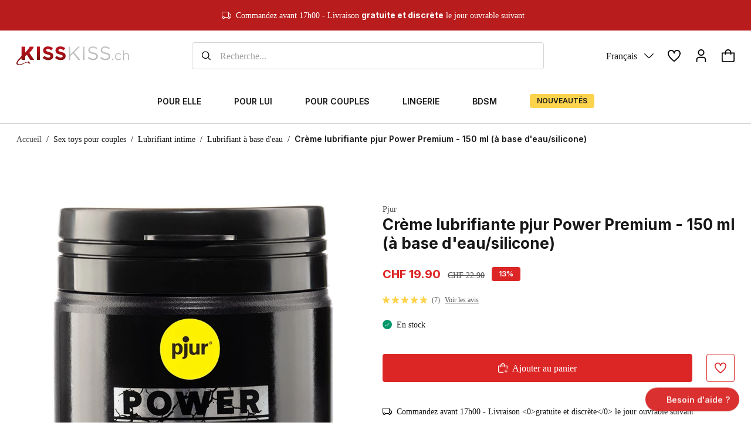

--- FILE ---
content_type: text/html; charset=utf-8
request_url: https://www.kisskiss.ch/fr/product/pjur-power-premium-cream
body_size: 1626
content:
<!doctype html><html><head><title>Sexshop Suisse online, achat de sextoys & lingerie sexy à prix attractifs. Envoi gratuit, rapide et 100% discret sur le sex shop en ligne KissKiss.ch.</title><meta charset="utf-8"/><meta name="google" value="notranslate"/><link rel="apple-touch-icon" sizes="180x180" href="/apple-touch-icon.png"/><link rel="icon" type="image/png" href="/favicon.png" sizes="32x32"/><link rel="mask-icon" href="/safari-pinned-tab.svg" color="#701422"/><meta name="apple-mobile-web-app-title" content="KissKiss.ch"/><meta name="application-name" content="KissKiss.ch"/><meta name="theme-color" content="#ffffff"/><meta name="viewport" content="width=device-width,initial-scale=1"/><meta name="robots" content="index, follow, snippet"/><link rel="preconnect" href="https://www.googletagmanager.com/"/><link rel="preconnect" href="https://cdn.doofinder.com/"/><link rel="preconnect" href="https://fonts.googleapis.com"/><link rel="preconnect" href="https://fonts.gstatic.com" crossorigin/><link rel="preconnect" href="https://cdn.kisskiss.ch"/><link rel="preconnect" href="https://api.kisskiss.ch"/><link rel="dns-prefetch" href="https://cdn.kisskiss.ch"/><link rel="dns-prefetch" href="https://api.kisskiss.ch"/><link rel="dns-prefetch" href="https://www.googletagmanager.com/"/><link rel="dns-prefetch" href="https://cdn.doofinder.com/"/><link rel="preload" as="style" href="https://fonts.googleapis.com/css2?family=Inter:wght@100;200;300;400;500;600;700;800;900&display=swap" onload="this.onload=null;this.rel='stylesheet'"/><script>window.addEventListener(
        "pageshow",
        (e) => {
          if (e.persisted) {
            setTimeout(function () {
              window.location.reload();
            }, 10);
          }
        },
        false
      );</script><script src="https://integrations.etrusted.com/applications/widget.js/v2" defer="defer" async></script><script>(function (d, u, ac) {
        var s = d.createElement("script");
        s.type = "text/javascript";
        s.src = "https://a.omappapi.com/app/js/api.min.js";
        s.async = true;
        s.dataset.user = u;
        s.dataset.account = ac;
        d.getElementsByTagName("head")[0].appendChild(s);
      })(document, 354033, 374255);</script><script src="https://kisskiss.app.baqend.com/v1/speedkit/install.js" async crossorigin="anonymous"></script><script type="module" crossorigin src="/index.ace5195d.js"></script><link rel="modulepreload" crossorigin href="/js/vendor.2c4c5af9.js"><link rel="modulepreload" crossorigin href="/js/axios.912902bd.js"><link rel="modulepreload" crossorigin href="/js/formik.8df9ff3f.js"><link rel="modulepreload" crossorigin href="/js/yup.6e471f5c.js"><link rel="modulepreload" crossorigin href="/js/sentry.b87bcef6.js"><link rel="modulepreload" crossorigin href="/js/rc-slider.cf65520f.js"><link rel="modulepreload" crossorigin href="/js/headlessui_react.95c73127.js"><link rel="stylesheet" href="/css/index.870a4de7.css"><link rel="stylesheet" href="/css/index.0ef3a165.css"><script type="module">import.meta.url;import("_").catch(()=>1);async function* g(){};if(location.protocol!="file:"){window.__vite_is_modern_browser=true}</script><script type="module">!function(){if(window.__vite_is_modern_browser)return;console.warn("vite: loading legacy chunks, syntax error above and the same error below should be ignored");var e=document.getElementById("vite-legacy-polyfill"),n=document.createElement("script");n.src=e.src,n.onload=function(){System.import(document.getElementById('vite-legacy-entry').getAttribute('data-src'))},document.body.appendChild(n)}();</script></head><body onunload=""><noscript>You need to enable JavaScript to run this app.</noscript><div id="root"></div><script nomodule>!function(){var e=document,t=e.createElement("script");if(!("noModule"in t)&&"onbeforeload"in t){var n=!1;e.addEventListener("beforeload",(function(e){if(e.target===t)n=!0;else if(!e.target.hasAttribute("nomodule")||!n)return;e.preventDefault()}),!0),t.type="module",t.src=".",e.head.appendChild(t),t.remove()}}();</script><script nomodule crossorigin id="vite-legacy-polyfill" src="/polyfills-legacy.de96d835.js"></script><script nomodule crossorigin id="vite-legacy-entry" data-src="/index-legacy.f6c2cfc2.js">System.import(document.getElementById('vite-legacy-entry').getAttribute('data-src'))</script></body></html>

--- FILE ---
content_type: application/javascript; charset=utf-8
request_url: https://www.kisskiss.ch/js/Navigation.61e294e8.js
body_size: 6069
content:
import{N as e,a9 as I,r as o,P as H,af as O,aa as F,Q as C,U,ab as q,aE as X,aD as J}from"./vendor.2c4c5af9.js";import{L as T,aC as Y,cj as ee,W as G,b0 as se,j as te,cg as ae,ck as ne,cl as R,cm as V,cn as re,af as le,co as oe,a5 as ce,A as ie,ar as z,G as Z,f as xe,T as de}from"../index.ace5195d.js";import{S as pe}from"./Search.3bb035f0.js";import{N as $,$ as b,i as L}from"./headlessui_react.95c73127.js";import{A as ue}from"./AngleBottom.0b8976fc.js";import{u as P}from"./urlsData.474c6fbb.js";import{A as me}from"./AngleLeft.8e314a20.js";import{C as he}from"./Cross.17bc10b0.js";import{I as fe}from"./Info.96cd7adb.js";import{N as ge}from"./NavigationTopBanner.80358788.js";import{T as je}from"./Truck.90abe9af.js";import"./axios.912902bd.js";import"./formik.8df9ff3f.js";import"./yup.6e471f5c.js";import"./sentry.b87bcef6.js";import"./rc-slider.cf65520f.js";const ve=({className:t=""})=>e.jsxs("svg",{className:t,viewBox:"0 0 24 24",xmlns:"http://www.w3.org/2000/svg",children:[e.jsxs("g",{clipPath:"url(#clip0_2227_131)",children:[e.jsx("path",{d:"M24 11H0V13H24V11Z"}),e.jsx("path",{d:"M24 4H0V6H24V4Z"}),e.jsx("path",{d:"M24 18H0V20H24V18Z"})]}),e.jsx("defs",{children:e.jsx("clipPath",{children:e.jsx("rect",{width:"24",height:"24"})})})]}),Ce=({className:t=""})=>e.jsxs("svg",{className:t,viewBox:"0 0 24 24",xmlns:"http://www.w3.org/2000/svg",children:[e.jsx("g",{clipPath:"url(#clip0_2227_124)",children:e.jsx("path",{d:"M21 7H17.866C18.5591 6.36808 19.1083 5.59461 19.4765 4.73197C19.8447 3.86932 20.0232 2.93764 20 2H18C18 4.881 16.029 6.307 13.848 6.8C14.5029 5.6318 14.896 4.33519 15 3C15 2.20435 14.6839 1.44129 14.1213 0.87868C13.5587 0.31607 12.7956 0 12 0C11.2044 0 10.4413 0.31607 9.87868 0.87868C9.31607 1.44129 9 2.20435 9 3C9.10405 4.33519 9.49712 5.6318 10.152 6.8C7.971 6.307 6 4.881 6 2H4C3.97679 2.93764 4.15532 3.86932 4.5235 4.73197C4.89167 5.59461 5.4409 6.36808 6.134 7H3C2.20435 7 1.44129 7.31607 0.87868 7.87868C0.31607 8.44129 0 9.20435 0 10L0 14H2V24H22V14H24V10C24 9.20435 23.6839 8.44129 23.1213 7.87868C22.5587 7.31607 21.7956 7 21 7ZM12 2C12.2652 2 12.5196 2.10536 12.7071 2.29289C12.8946 2.48043 13 2.73478 13 3C12.8793 4.06283 12.5387 5.08891 12 6.013C11.4613 5.08891 11.1207 4.06283 11 3C11 2.73478 11.1054 2.48043 11.2929 2.29289C11.4804 2.10536 11.7348 2 12 2ZM2 10C2 9.73478 2.10536 9.48043 2.29289 9.29289C2.48043 9.10536 2.73478 9 3 9H11V12H2V10ZM4 14H11V22H4V14ZM20 22H13V14H20V22ZM22 12H13V9H21C21.2652 9 21.5196 9.10536 21.7071 9.29289C21.8946 9.48043 22 9.73478 22 10V12Z"})}),e.jsx("defs",{children:e.jsx("clipPath",{children:e.jsx("rect",{width:"24",height:"24"})})})]}),we=({className:t=""})=>e.jsxs("svg",{className:t,viewBox:"0 0 24 24",xmlns:"http://www.w3.org/2000/svg",children:[e.jsx("g",{clipPath:"url(#clip0_2231_206)",children:e.jsx("path",{d:"M21 1H3C2.20435 1 1.44129 1.31607 0.87868 1.87868C0.31607 2.44129 0 3.20435 0 4L0 23H24V4C24 3.20435 23.6839 2.44129 23.1213 1.87868C22.5587 1.31607 21.7956 1 21 1ZM3 3H21C21.2652 3 21.5196 3.10536 21.7071 3.29289C21.8946 3.48043 22 3.73478 22 4V4.667L14.122 12.546C13.5584 13.1073 12.7954 13.4225 12 13.4225C11.2046 13.4225 10.4416 13.1073 9.878 12.546L2 4.667V4C2 3.73478 2.10536 3.48043 2.29289 3.29289C2.48043 3.10536 2.73478 3 3 3ZM2 21V7.5L8.464 13.96C9.40263 14.8963 10.6743 15.422 12 15.422C13.3257 15.422 14.5974 14.8963 15.536 13.96L22 7.5V21H2Z"})}),e.jsx("defs",{children:e.jsx("clipPath",{children:e.jsx("rect",{width:"24",height:"24"})})})]}),Ne=({className:t=""})=>e.jsxs("svg",{className:t,viewBox:"0 0 24 24",xmlns:"http://www.w3.org/2000/svg",children:[e.jsx("g",{clipPath:"url(#clip0_2227_126)",children:e.jsx("path",{d:"M18 6C18 4.4087 17.3679 2.88258 16.2426 1.75736C15.1174 0.632141 13.5913 0 12 0C10.4087 0 8.88258 0.632141 7.75736 1.75736C6.63214 2.88258 6 4.4087 6 6H0V21C0 21.7956 0.31607 22.5587 0.87868 23.1213C1.44129 23.6839 2.20435 24 3 24H21C21.7956 24 22.5587 23.6839 23.1213 23.1213C23.6839 22.5587 24 21.7956 24 21V6H18ZM12 2C13.0609 2 14.0783 2.42143 14.8284 3.17157C15.5786 3.92172 16 4.93913 16 6H8C8 4.93913 8.42143 3.92172 9.17157 3.17157C9.92172 2.42143 10.9391 2 12 2ZM22 21C22 21.2652 21.8946 21.5196 21.7071 21.7071C21.5196 21.8946 21.2652 22 21 22H3C2.73478 22 2.48043 21.8946 2.29289 21.7071C2.10536 21.5196 2 21.2652 2 21V8H6V10H8V8H16V10H18V8H22V21Z"})}),e.jsx("defs",{children:e.jsx("clipPath",{children:e.jsx("rect",{width:"24",height:"24"})})})]}),W=({className:t=""})=>e.jsxs("svg",{className:t,viewBox:"0 0 24 24",xmlns:"http://www.w3.org/2000/svg",children:[e.jsxs("g",{clipPath:"url(#clip0_2227_116)",children:[e.jsx("path",{d:"M21 24H19V18.957C18.9992 18.173 18.6874 17.4213 18.133 16.867C17.5787 16.3126 16.827 16.0008 16.043 16H7.957C7.173 16.0008 6.42134 16.3126 5.86696 16.867C5.31259 17.4213 5.00079 18.173 5 18.957V24H3V18.957C3.00159 17.6428 3.52435 16.3829 4.45363 15.4536C5.3829 14.5244 6.64281 14.0016 7.957 14H16.043C17.3572 14.0016 18.6171 14.5244 19.5464 15.4536C20.4756 16.3829 20.9984 17.6428 21 18.957V24Z"}),e.jsx("path",{d:"M12 12C10.8133 12 9.65328 11.6481 8.66658 10.9888C7.67989 10.3295 6.91085 9.39246 6.45673 8.2961C6.0026 7.19975 5.88378 5.99335 6.11529 4.82946C6.3468 3.66558 6.91825 2.59648 7.75736 1.75736C8.59648 0.918247 9.66558 0.346802 10.8295 0.115291C11.9933 -0.11622 13.1997 0.00259972 14.2961 0.456726C15.3925 0.910851 16.3295 1.67989 16.9888 2.66658C17.6481 3.65328 18 4.81331 18 6C17.9984 7.59081 17.3658 9.11602 16.2409 10.2409C15.116 11.3658 13.5908 11.9984 12 12ZM12 2C11.2089 2 10.4355 2.2346 9.77772 2.67412C9.11993 3.11365 8.60723 3.73836 8.30448 4.46927C8.00173 5.20017 7.92252 6.00444 8.07686 6.78036C8.2312 7.55629 8.61217 8.26902 9.17158 8.82843C9.73099 9.38784 10.4437 9.7688 11.2196 9.92314C11.9956 10.0775 12.7998 9.99827 13.5307 9.69552C14.2616 9.39277 14.8864 8.88008 15.3259 8.22228C15.7654 7.56449 16 6.79113 16 6C16 4.93914 15.5786 3.92172 14.8284 3.17158C14.0783 2.42143 13.0609 2 12 2Z"})]}),e.jsx("defs",{children:e.jsx("clipPath",{children:e.jsx("rect",{width:"24",height:"24"})})})]}),K=()=>{const{t}=I();return e.jsxs("div",{className:"flex w-full space-x-[16px] rounded border border-gray-300 px-[16px] py-[10px] desktop:w-[600px]",children:[e.jsx(pe,{className:"w-[16px] fill-black"}),e.jsx("input",{type:"search",name:"search_product",id:"keywords",className:"text-m-reg flex w-full items-center border-none bg-none text-base text-gray focus:outline-none",placeholder:"".concat(t("common.search_placeholder"),"..."),autoComplete:"off"})]})},be=({label:t,items:a,selected:s,handleChangeSelected:l})=>e.jsxs($,{value:s,onChange:l,as:"div",className:"relative inline-block w-full text-left",children:[e.jsx("div",{children:e.jsx($.Button,{className:"flex items-center text-base text-gray-400 hover:text-gray-200 focus:outline-none",children:t})}),e.jsx(b,{as:o.Fragment,enter:"transition ease-out duration-200",enterFrom:"opacity-0 translate-y-1",enterTo:"opacity-100 translate-y-0",leave:"transition ease-in duration-150",leaveFrom:"opacity-100 translate-y-0",leaveTo:"opacity-0 translate-y-1",children:e.jsx($.Options,{className:"absolute top-6 right-auto left-1/2 z-40 -translate-x-1/2 transform rounded-md bg-white py-3 px-6 shadow-lg",children:a.map(n=>e.jsx($.Option,{value:n.value,className:"block w-max",children:({selected:c,active:u})=>e.jsx("div",{className:"".concat(c?"font-bold text-red":""," cursor-pointer rounded-md p-2 text-base text-black hover:text-red"),children:e.jsx("span",{children:n.content})})},"dropdown-menu-".concat(n.value)))})})]}),D=({children:t,className:a=""})=>{const s=H(a,"rounded-full bg-red text-white min-h-[16px] min-w-[16px] flex items-center justify-center text-center px-[3px] text-xs-reg");return e.jsx("div",{className:s,children:t})},ye=()=>{const{t}=I(),a=T(),s=Y(),l=ee();O();const n=F(),{isDesktop:c}=o.useContext(G),u=d=>{if(U.changeLanguage(d),!n.pathname.includes("/product/")){const x=n.pathname.split("/").pop()||"",h=x===""?-1:P.findIndex(f=>Object.values(f).some(v=>typeof v=="string"&&v.includes("/"+x))),j=h!==-1?P[h][d]:null,p=!j||ae.includes(x)||x==="products"?"".concat(n.pathname.replace(n.pathname.split("/")[1],d)).concat(n.search):"/".concat(d).concat(j);window.location.href=p}};return e.jsx("div",{children:e.jsxs("div",{className:"flex w-full items-center justify-between py-[16px] desktop:py-[20px]",children:[e.jsx("div",{children:e.jsx(C,{to:"/".concat(a,"/"),hrefLang:a,children:e.jsx(se,{className:"h-[24px] w-auto tablet:h-[32px]"})})}),c&&e.jsx(K,{}),e.jsxs("div",{className:"flex items-center space-x-[24px]",children:[c&&e.jsx(be,{label:e.jsxs("div",{className:"flex items-center space-x-[12px]",children:[e.jsx("span",{className:"text-l-reg",children:t("language.".concat(a,".title"))}),e.jsx(ue,{className:"w-[16px]"})]}),handleChangeSelected:u,selected:a,items:[{content:"Français",value:"fr"},{content:"Deutsch",value:"de"},{content:"English",value:"en"},{content:"Italiano",value:"it"}]}),e.jsxs(C,{hrefLang:a,to:"/".concat(a,"/favorites"),className:"relative cursor-pointer",children:[l>0&&e.jsx(D,{className:"absolute left-[15px] top-[-4px]",children:l}),e.jsx(te,{className:"w-[22px]"})]}),e.jsx(C,{hrefLang:a,to:"/".concat(a,"/login"),className:"relative cursor-pointer",children:e.jsx(W,{className:"w-[22px]"})}),e.jsxs(C,{hrefLang:a,to:"/".concat(a,"/cart"),className:"relative cursor-pointer",children:[s>0&&e.jsx(D,{className:"absolute left-[15px] top-[-4px]",children:s}),e.jsx(Ne,{className:"w-[22px]"})]})]})]})})},Me=t=>{o.useEffect(()=>(t?document.body.style.overflow="hidden":document.body.style.overflow="",()=>{document.body.style.overflow=""}),[t])},_=({children:t,backToMain:a,className:s,...l})=>e.jsxs("div",{className:q("flex cursor-pointer items-center justify-between text-gray-900",a?"flex-row-reverse text-sm font-normal":"py-[12px] font-semibold",s),...l,children:[t,e.jsx("div",{className:"p-[4px]",children:a?e.jsx(me,{className:"mr-[4px] w-[12px] fill-gray-900"}):e.jsx(ie,{className:"ml-auto w-[12px] fill-gray-900"})})]}),ke=()=>{const a=ne(),s=T(),l=F(),n=O(),{t:c}=I(),[u,d]=o.useState(!1);Me(u);const x=R(),[h,j]=o.useState([]);o.useEffect(()=>{i||j(x.slice(0,V))},[x]);const[p,f]=o.useState(!1),[v,w]=o.useState([]),N=x.find(r=>r.id===22),S=[{path:"/".concat(s,"/login"),icon:W,label:c("account.menu_title")},{path:re(s),external:!0,icon:we,label:"Newsletter"},...N?[{path:"/".concat(s,"/products/").concat(N.seo_url),icon:Ce,label:N.name}]:[],{path:"/".concat(s).concat(c("urls.contact-us.path")),icon:fe,label:c("urls.contact-us.title")},{path:c("common.faq_url"),external:!0,icon:le,label:"FAQ"},{path:c("common.blog_url"),external:!0,icon:oe,label:"Blog"}],[g,y]=o.useState(null),[i,M]=o.useState(null);o.useEffect(()=>{i?"child_categories"in i&&i.child_categories&&i.child_categories.length>0?(y(i),f(!0),w(i.child_categories)):(m(),n.push("/".concat(s).concat(i.url))):(y(null),f(!1),j(x.slice(0,V)))},[i]),o.useEffect(()=>{p?w(i.child_categories||[]):setTimeout(()=>{w([])},250)},[p]),o.useEffect(()=>{i!=null&&i.seo_url&&!l.pathname.includes(i.seo_url)&&(y(null),f(!1))},[l]);const B=()=>d(!u),m=()=>d(!1),k=r=>{U.changeLanguage(r),n.push("".concat(l.pathname.replace(l.pathname.split("/")[1],r)).concat(l.search)),m()};return e.jsxs(e.Fragment,{children:[e.jsx("div",{className:"cursor-pointer",onClick:B,children:e.jsx(ve,{className:"w-[24px]"})}),e.jsxs(b.Root,{show:u,appear:!0,static:!0,as:"div",children:[e.jsx(b.Child,{as:"div",enter:"ease-out duration-300",enterFrom:"opacity-0",enterTo:"opacity-100",leave:"ease-in duration-200",leaveFrom:"opacity-100",leaveTo:"opacity-0",className:"fixed inset-0 z-10 overflow-hidden bg-black bg-opacity-40 backdrop-blur-sm",onClick:m}),e.jsxs(b.Child,{as:"div",enterFrom:"opacity-0 -translate-x-full",enterTo:"opacity-100 translate-x-0",leaveFrom:"opacity-100 translate-x-0",leaveTo:"opacity-0 -translate-x-full",className:H("fixed inset-0 z-20 flex h-full w-[90%] flex-col bg-white text-black shadow-lg transition ease-in","duration-250"),children:[e.jsxs("div",{className:H("flex px-[20px] py-[16px]",g?"justify-between":"justify-end"),children:[g&&e.jsx(_,{onClick:()=>M(null),backToMain:!0,children:g.name}),e.jsx("div",{className:"cursor-pointer p-[10px]",onClick:m,children:e.jsx(he,{className:"w-[12px] fill-gray-900"})})]}),e.jsxs("div",{className:H("relative flex-grow",p?"overflow-hidden":"overflow-scroll"),children:[e.jsx("div",{className:"px-[20px]",children:h.map(r=>e.jsx(_,{onClick:()=>M(r),children:r.name},r.id))}),e.jsxs(b,{appear:!0,show:p,static:!0,as:"div",enterFrom:"translate-x-full",enterTo:"translate-x-0",leaveFrom:"translate-x-0",leaveTo:"translate-x-full",className:H("absolute inset-0 flex flex-col bg-white px-[20px] transition ease-in","duration-250"),children:[e.jsx("div",{className:"flex-grow overflow-auto",children:v.map(r=>e.jsx(_,{onClick:()=>M(r),children:r.name},r.id))}),e.jsx("hr",{className:"my-[12px] border-gray-300 px-[20px]"}),e.jsx(_,{className:"pb-[24px] font-normal",onClick:()=>{m(),n.push("/".concat(s,"/products/").concat(g==null?void 0:g.seo_url))},children:c("category.see_all_products")})]}),e.jsx("hr",{className:"mb-[24px] mt-[12px] border-gray-300"}),e.jsxs("div",{className:"px-[20px]",children:[e.jsx(ce,{label:c("language.title")}),e.jsx("select",{value:s,className:"mt-[4px] w-full rounded-md border bg-white px-[12px] py-[10px] text-sm",onChange:r=>k(r.target.value),children:a.map(r=>e.jsx("option",{className:"bg-none",value:r.code,children:r.name},r.languages_id))}),e.jsx("div",{className:"mb-[20px] mt-[16px]",children:S.map(({path:r,icon:E,label:A,external:Q})=>e.jsx("div",{className:"py-[8px]",children:Q?e.jsxs("a",{hrefLang:s,href:r,target:"_blank",rel:"noreferrer",className:"flex items-center text-sm text-gray-900",onClick:m,children:[e.jsx(E,{className:"mr-[16px] h-[14px] w-[14px] fill-red"}),A]}):e.jsxs(C,{to:r,className:"flex items-center text-sm text-gray-900",onClick:m,children:[e.jsx(E,{className:"mr-[16px] h-[14px] w-[14px] fill-red"}),A]})},r))})]})]})]})]})]})},He=(t,a)=>{const[s,l]=o.useState(a);return o.useEffect(()=>{const n=c=>{const u=Array.isArray(t)?t:[t];let d=!0;u.forEach(x=>{x.current!==null&&x.current.contains(c.target)&&(d=!1)}),d&&l(!1)};return s&&window.addEventListener("click",n),()=>{window.removeEventListener("click",n)}},[s,t]),[s,l]},$e=({url:t,label:a,subItems:s})=>{var m;const l=o.useRef(null),n=F(),c=T(),[u,d]=He(l,!1),[x,h]=o.useState(!1),[j,p]=o.useState(!1),f=50;let v,w;const N=()=>{d(!1),h(!1),p(!1)},S=()=>{clearTimeout(v),d(!0),h(!0)},g=()=>{v=setTimeout(()=>h(!1),f)},y=()=>{clearTimeout(w),p(!0)},i=()=>{w=setTimeout(()=>p(!1),f)},M=()=>n?"".concat(n.pathname).concat(n.search).startsWith("".concat(t)):!1,B=u&&(j||x);return e.jsx(e.Fragment,{children:e.jsx(L,{as:"div",className:"",children:e.jsxs(e.Fragment,{children:[e.jsx(L.Button,{onMouseEnter:S,onMouseLeave:g,as:"div",children:e.jsx(X,{to:t,exact:!0,onClick:()=>{N()},hrefLang:c,children:e.jsx("div",{className:"gtm-link-menu-parent-category cursor-pointer select-none border-b-[4px] py-[22px] uppercase hover:border-red ".concat(M()?"border-red":"border-white"),children:e.jsx("span",{className:"text-m-bold",children:a})})})}),s&&s.length>0&&e.jsx(b,{show:B,as:o.Fragment,enter:"transition ease-out duration-100",enterFrom:"transform opacity-0",enterTo:"transform opacity-100",leave:"transition ease-in duration-100",leaveFrom:"transform opacity-100",leaveTo:"transform opacity-0",children:e.jsx(L.Items,{ref:l,className:"absolute left-1/2 mt-[1px] hidden w-screen origin-top-right -translate-x-1/2 bg-white text-black shadow-lg desktop:block",onMouseEnter:y,onMouseLeave:i,children:e.jsx(z,{className:"py-[24px]",children:e.jsxs(Z,{tabletCol:4,desktopCol:4,children:[e.jsx(C,{className:"gtm-link-menu-child-category text-l-reg mx-auto h-[200px] w-fit text-center",to:s[0].url,onClick:()=>N(),hrefLang:c,children:e.jsxs("div",{className:"link h-[200px] w-[200px]",children:[e.jsx("img",{src:"".concat(xe).concat((m=s[0])==null?void 0:m.image),title:s[0].name,alt:s[0].name,className:"m-auto w-full object-cover"}),e.jsx("span",{className:"",children:s[0].name})]})},"subnav-".concat(s[0].id,"-container")),e.jsx("div",{className:"col-span-3",children:e.jsx(Z,{mobileCol:3,desktopCol:3,tabletCol:3,children:s.map((k,r)=>e.jsx(L.Item,{children:({active:E})=>e.jsx(C,{className:"gtm-link-menu-child-category text-l-reg",to:k.url,onClick:()=>p(!1),hrefLang:c,children:e.jsx("span",{className:"link",children:k.name})},"subnav-".concat(k.id,"-container"))},"menu-item-".concat(r)))})})]})})})})]})})})},Le=()=>{const t=R(),a=T();return e.jsx("div",{className:"relative flex w-screen justify-center space-x-[56px]",children:t.slice(0,V).map((s,l)=>e.jsx($e,{url:"/".concat(a).concat(s.url),label:l===V-1?e.jsx(de,{type:"secondary",children:s.short_name||s.name}):s.short_name||s.name,subItems:s.child_categories&&s.child_categories.map(n=>({id:n.id,url:"/".concat(a).concat(n.url),name:n.name,image:n.image}))||[]},"category-submenu-".concat(s.url)))})},_e=()=>{const{isDesktop:t}=o.useContext(G);return e.jsxs("div",{className:"relative",children:[t&&e.jsx("div",{className:"w-full items-center justify-center space-x-[48px] pt-0 desktop:flex desktop:pb-0",children:e.jsx(Le,{})}),!t&&e.jsxs("div",{className:"flex w-full items-center pb-[16px] pt-[8px]",children:[e.jsx(ke,{}),e.jsx("div",{className:"ml-[24px] flex-1",children:e.jsx(K,{})})]})]})},We=()=>(I(),e.jsxs(e.Fragment,{children:[e.jsx(ge,{iconLeft:e.jsx(je,{className:"w-[16px] flex-none fill-white"}),text:e.jsx(J,{i18nKey:"products.order_info",components:[e.jsx("span",{className:"font-bold"},"0")]})}),e.jsx("div",{className:"relative z-30 border-b border-gray-300",children:e.jsxs(z,{children:[e.jsx(ye,{}),e.jsx(_e,{})]})})]}));export{We as Navigation};


--- FILE ---
content_type: application/javascript; charset=utf-8
request_url: https://www.kisskiss.ch/js/ShoppingCartPanel.62f49429.js
body_size: 1954
content:
import{r as w,N as e,aK as l,Q as b,P as L,a9 as $,a0 as A,a8 as T}from"./vendor.2c4c5af9.js";import{L as _,cp as E,cq as R,aG as P,cr as D,f as z,y as S,x as j,z as I,i as u,u as M,q as O,m as C,T as o,F as V,ay as W}from"../index.ace5195d.js";import{M as q}from"./Modal.2d18332e.js";import{C as k}from"./Check.ea4cc3a2.js";import{C as B}from"./Cross.17bc10b0.js";import"./formik.8df9ff3f.js";import"./yup.6e471f5c.js";import"./axios.912902bd.js";import"./sentry.b87bcef6.js";import"./rc-slider.cf65520f.js";import"./headlessui_react.95c73127.js";const F=({product:s,handleClose:r})=>{var t,g,a,n,f,v,y,N;const{i18n:m}=$(),c=_(),i=P().some(x=>x.id===s.id),{addOrRemoveProduct:h}=M(),p=x=>{x&&(x.preventDefault(),x.stopPropagation()),i?h(s,-1,!1):(h(s,1,!1),A.success(m.t("shopping-cart.successful_product_added")))};return e.jsxs(b,{to:"/".concat(c,"/").concat(O(s.seo_url,s.id)),onClick:r,className:"relative flex h-full flex-row space-x-[20px] px-[12px] desktop:flex-col desktop:space-x-0 desktop:space-y-[20px] desktop:px-0",hrefLang:c,children:[e.jsxs("div",{className:"flex shrink-0 items-center desktop:relative desktop:w-full",children:[e.jsx("img",{src:"".concat(z).concat(S(s)),height:"180",width:"180",loading:"lazy",alt:j(s),title:j(s),className:"w-[80px] desktop:w-full"}),e.jsx("div",{className:"absolute bottom-0 right-0 flex flex-row gap-[12px] tablet:bottom-[initial] tablet:top-1/2 tablet:-translate-y-1/2 desktop:bottom-[-8px] desktop:right-0 desktop:top-[initial] desktop:hidden desktop:translate-y-0",children:e.jsx(u,{type:i?"secondary":"primary",size:"small",onClick:p,icon:i?e.jsx(k,{}):e.jsx(C,{}),className:"gtm-btn-add-to-cart-grid group"})}),e.jsxs("div",{className:"absolute left-[8px] top-[-4px] hidden flex-col space-y-2 uppercase desktop:flex",children:[((t=s.tags)==null?void 0:t.top)&&e.jsx(o,{size:"small",type:"primary",children:l("tags.top")}),((g=s.tags)==null?void 0:g.new)&&e.jsx(o,{size:"small",type:"secondary",children:l("tags.new")}),((a=s.tags)==null?void 0:a.discount)&&e.jsxs(o,{size:"small",type:"third",children:["-",(n=s.tags)==null?void 0:n.discount]})]})]}),e.jsxs("div",{className:"flex flex-1 flex-col justify-center",children:[e.jsxs("div",{className:"mb-[16px] space-y-[12px]",children:[e.jsxs("div",{className:"space-y-[4px]",children:[e.jsxs("div",{className:"flex space-x-2 desktop:hidden",children:[((f=s.tags)==null?void 0:f.top)&&e.jsx(o,{size:"small",type:"primary",children:l("tags.top")}),((v=s.tags)==null?void 0:v.new)&&e.jsx(o,{size:"small",type:"secondary",children:l("tags.new")}),((y=s.tags)==null?void 0:y.discount)&&e.jsxs(o,{size:"small",type:"third",children:["-",(N=s.tags)==null?void 0:N.discount]})]}),e.jsx("div",{className:"text-s-reg text-gray",children:s.brand}),e.jsx("div",{className:"text-m-bold desktoph-[40px] line-clamp-2",children:s.name})]}),e.jsxs("div",{className:"flex items-center space-x-2",children:[e.jsx(V,{average:s.reviews_average}),e.jsxs("div",{className:"text-s-reg flex justify-center text-gray-600",children:["(",s.reviews_number||0,")"]})]}),e.jsx(I,{price:s.price,special_price:s.special_price})]}),e.jsx(u,{type:i?"secondary":"primary",size:"small",onClick:p,icon:i?e.jsx(k,{}):e.jsx(C,{}),className:"gtm-btn-add-to-cart-grid group mt-auto hidden w-full desktop:flex",children:i?l("shopping-cart.remove_from_cart_button"):l("shopping-cart.add_to_cart_button")})]})]})},G=({handleClose:s})=>{const r=_(),m=E(),c=R(),[d,i]=w.useState(c),h=P(),p=D(),t=h.find(a=>a.id===p);w.useEffect(()=>{i(c)},[m]);const g=a=>{a.preventDefault();const n=a.currentTarget,f=a.deltaY;n.scrollLeft+=f};return e.jsx(q,{isOpen:m,onCloseHandler:s,hideCross:!0,containerClassName:"max-w-5xl rounded-[0] desktop:rounded-lg",overlayClassName:"p-0",content:e.jsxs("div",{className:"gtm-panel-shopping-cart flex max-h-[calc(100dvh-40px)] flex-col desktop:w-[58rem]",children:[e.jsx("div",{className:"absolute right-[20px] mt-[-2px] h-fit cursor-pointer rounded-md bg-white fill-gray-600 p-[10px] desktop:right-[32px]",onClick:s,children:e.jsx(B,{className:"w-[16px]"})}),e.jsxs("div",{className:"text-xl-bold mb-[20px] flex items-center gap-[8px] text-green-700",children:[e.jsx(k,{className:"h-[16px] w-[16px] rounded-full bg-secondary-green-dark fill-white p-[4px]"}),l("shopping-cart.product_added")]}),t&&e.jsxs("div",{className:"flex w-full items-center gap-[20px] pb-[24px] pl-[12px]",children:[e.jsx("img",{src:"".concat(z).concat(S(t),"?scale=50"),loading:"lazy",alt:j(t),title:j(t),className:"w-[80px]"}),e.jsxs("div",{children:[e.jsx("div",{className:"text-s-reg text-gray",children:t.brand}),e.jsx("div",{className:"text-m-bold mb-[6px] mt-[2px]",children:t.name}),e.jsx(I,{price:t.price,special_price:t.special_price})]}),e.jsx(b,{hrefLang:r,to:"/".concat(r,"/cart"),className:"ml-auto hidden tablet:block",onClick:s,children:e.jsx(u,{size:"medium",children:l("shopping-cart.see")})})]}),e.jsx("div",{className:"pb-[24px] tablet:hidden",children:e.jsx(b,{hrefLang:r,to:"/".concat(r,"/cart"),onClick:s,children:e.jsx(u,{size:"medium",className:"w-full",children:l("shopping-cart.see")})})}),(d==null?void 0:d.length)>0&&e.jsxs("div",{className:"flex shrink flex-col overflow-hidden border-t border-gray-300 pt-[24px]",children:[e.jsx("h4",{className:"mb-[20px]",children:l("shopping-cart.recommendations_title")}),e.jsx("div",{className:"overflow-auto desktop:flex",onWheel:g,children:d.filter(a=>a.base_product_id===p).map((a,n)=>e.jsx("div",{className:L("shrink-0 py-[16px] desktop:w-1/4 desktop:px-[16px]",n>0&&"border-t border-gray-200 desktop:border-l desktop:border-t-0"),children:e.jsx(F,{product:a,handleClose:s})},a.id))})]})]})})},te=()=>{const s=T();return e.jsx(G,{handleClose:()=>s(W(!1))})};export{te as ShoppingCartPanel};
